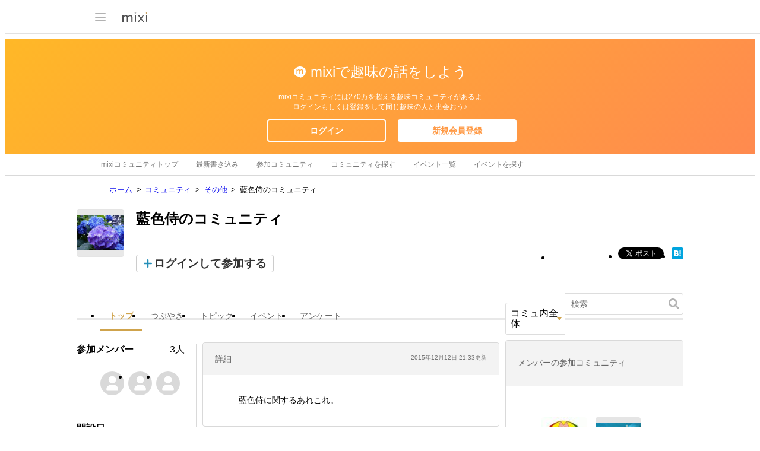

--- FILE ---
content_type: text/html; charset=utf-8
request_url: https://www.google.com/recaptcha/api2/aframe
body_size: 268
content:
<!DOCTYPE HTML><html><head><meta http-equiv="content-type" content="text/html; charset=UTF-8"></head><body><script nonce="BiKX6Ln5v2UfqY_rkil4MQ">/** Anti-fraud and anti-abuse applications only. See google.com/recaptcha */ try{var clients={'sodar':'https://pagead2.googlesyndication.com/pagead/sodar?'};window.addEventListener("message",function(a){try{if(a.source===window.parent){var b=JSON.parse(a.data);var c=clients[b['id']];if(c){var d=document.createElement('img');d.src=c+b['params']+'&rc='+(localStorage.getItem("rc::a")?sessionStorage.getItem("rc::b"):"");window.document.body.appendChild(d);sessionStorage.setItem("rc::e",parseInt(sessionStorage.getItem("rc::e")||0)+1);localStorage.setItem("rc::h",'1769775772680');}}}catch(b){}});window.parent.postMessage("_grecaptcha_ready", "*");}catch(b){}</script></body></html>

--- FILE ---
content_type: application/javascript; charset=utf-8
request_url: https://fundingchoicesmessages.google.com/f/AGSKWxVhQoytoEu9kLstm4DtE0KrsTRT6w2lyioBSABkrAu7zI8lT_8IzvMOeTqlgV1IaZfK34vZkq7u6bSqU8xZMHxaGNNbnXCmVj1OnE119koUUzTs75Dh0a9oqjSPaoU9QfkSibh-CYaZR5l6-8SPX7DfQBB7Up1-sb_5P-tXPdwK9kao2Ama1nd6w-xh/_/ero-ads-/adw3._asyncspc._140x600_/sailthru.js
body_size: -1286
content:
window['9d1e63a0-95b0-44d5-9725-408d7129e1b8'] = true;